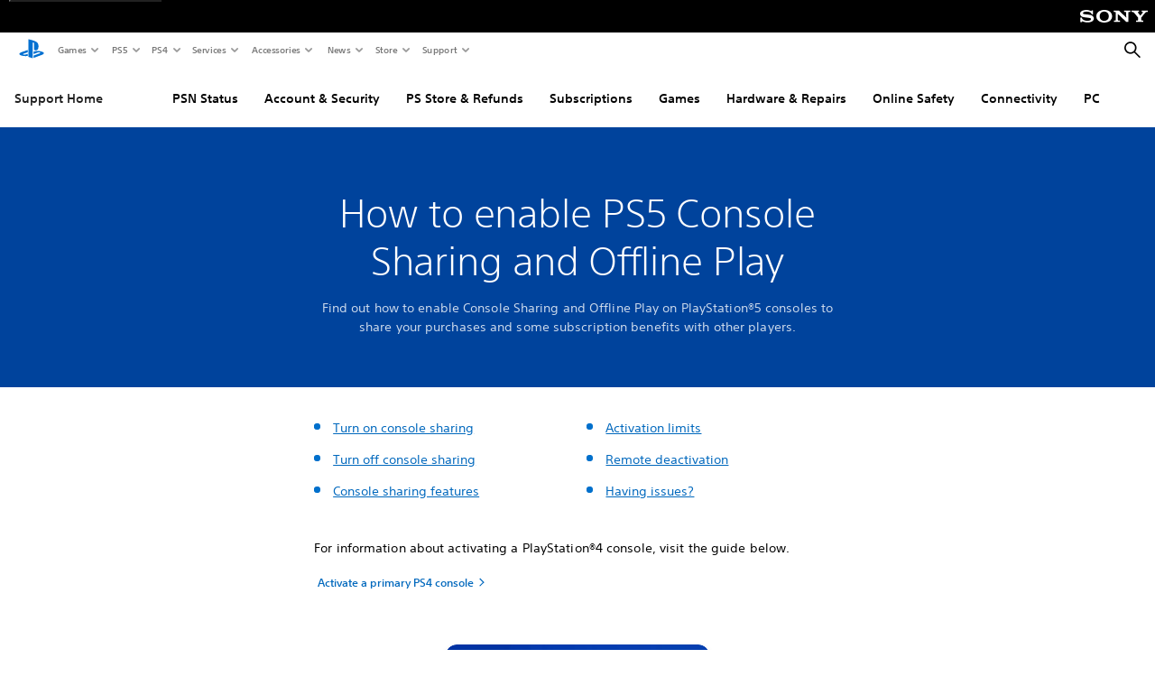

--- FILE ---
content_type: application/javascript;charset=utf-8
request_url: https://www.playstation.com/etc.clientlibs/global_pdc/clientlibs/auto-clientlibs/pdc.accordions.min.e4ed243a97255aef95d52f70c3195952.js
body_size: 3341
content:
/*!
 * @sie/designkit
 * @copyright     2025 Sony Interactive Entertainment LLC, all rights reserved
 */

!function(){"use strict";function t(t,e){if(!(t instanceof e))throw new TypeError("Cannot call a class as a function")}function e(t,e){for(var i=0;i<e.length;i++){var a=e[i];a.enumerable=a.enumerable||!1,a.configurable=!0,"value"in a&&(a.writable=!0),Object.defineProperty(t,n(a.key),a)}}function i(t,i,a){return i&&e(t.prototype,i),a&&e(t,a),Object.defineProperty(t,"prototype",{writable:!1}),t}function a(t,e){if("object"!=typeof t||null===t)return t;var i=t[Symbol.toPrimitive];if(void 0!==i){var a=i.call(t,e||"default");if("object"!=typeof a)return a;throw new TypeError("@@toPrimitive must return a primitive value.")}return("string"===e?String:Number)(t)}function n(t){var e=a(t,"string");return"symbol"==typeof e?e:String(e)}var r=({IS_PORTRAIT:(window.matchMedia&&matchMedia("(orientation: portrait)")||{}).matches,IS_LANDSCAPE:(window.matchMedia&&matchMedia("(orientation: landscape)")||{}).matches,IS_MOBILE:(window.matchMedia&&matchMedia("(max-width: 767px)")||{}).matches,IS_MOBILE_PORTRAIT:(window.matchMedia("(max-width: 767px) and (orientation: portrait)")||{}).matches,IS_TABLET:(window.matchMedia&&matchMedia("(min-width: 768px)")||{}).matches,IS_DESKTOP:(window.matchMedia&&matchMedia("(min-width: 1024px)")||{}).matches},{IS_PORTRAIT:window.matchMedia&&matchMedia("(orientation: portrait)")||{},IS_LANDSCAPE:window.matchMedia&&matchMedia("(orientation: landscape)")||{},IS_JETSTREAM_MOBILE:window.matchMedia&&matchMedia("(max-width: 699px)")||{},IS_MOBILE:window.matchMedia&&matchMedia("(max-width: 767px)")||{},IS_MOBILE_PORTRAIT:window.matchMedia("(max-width: 767px) and (orientation: portrait)")||{},IS_TABLET:window.matchMedia&&matchMedia("(min-width: 768px)")||{},IS_TABLET_LG:window.matchMedia&&matchMedia("(min-width: 1024px)")||{},IS_LAPTOP:window.matchMedia&&matchMedia("(min-width: 1367px)")||{},IS_DESKTOP:window.matchMedia&&matchMedia("(min-width: 1920px)")||{},IS_MAX_TABLET:window.matchMedia&&matchMedia("(max-width: 1023px)")||{},IS_JUST_TABLET:window.matchMedia&&matchMedia("(min-width: 768px) and (max-width: 1365px)")||{},IS_JUST_LAPTOP:window.matchMedia&&matchMedia("(min-width: 1366px) and (max-width: 1919px)")||{}}),o=({IS_PORTRAIT:r.IS_PORTRAIT.matches,IS_LANDSCAPE:r.IS_LANDSCAPE.matches,IS_JETSTREAM_MOBILE:r.IS_JETSTREAM_MOBILE.matches,IS_MOBILE:r.IS_MOBILE.matches,IS_MOBILE_PORTRAIT:r.IS_MOBILE_PORTRAIT.matches,IS_TABLET:r.IS_TABLET.matches,IS_MAX_TABLET:r.IS_MAX_TABLET.matches,IS_TABLET_LG:r.IS_TABLET_LG.matches,IS_LAPTOP:r.IS_LAPTOP.matches,IS_DESKTOP:r.IS_DESKTOP.matches},{EMPTY_LABEL:"empty"}),c="javascript:void(0);",s=function(t,e,i){var a=!(arguments.length>3&&void 0!==arguments[3])||arguments[3],n=e.offset().top,r=400;a&&(r=800,window.scrollTo(0,t.offset().top)),t.animate({scrollTop:n},{duration:r,step:function(t,i){var a=e.offset().top;i.end!=a&&(i.end=a)}}).animate({scrollTop:n-i},{duration:200,step:function(t,a){var n=e.offset().top-i;a.end!=n&&(a.end=n)}})},d=function(t,e){return e?e.find(t):$(t)},l=function(t){var e=arguments.length>1&&void 0!==arguments[1]?arguments[1]:"--gradient-start",i=arguments.length>2&&void 0!==arguments[2]?arguments[2]:"--gradient-end",a=t.get(0),n=t.data(),r=n.solidBgColor,o=n.gradientStart,c=n.gradientEnd,s="",d="";if(r&&!o)s=r,d=r;else{if(!o||!c)return;s=o,d=c}a.style.setProperty(e,s),a.style.setProperty(i,d)},h=function(t){return t.toString().trim().replace(/[^a-z-_0-9]/gi,"")},u=function(t){return!(!t||t===c)},m=function(){function e(i){t(this,e),this.$context=i,this.selector='div[data-component="accordion"], div[data-component="accordion-expandable-content"], div[data-component="accordion__hero"], form[data-component="accordion"]'}return i(e,[{key:"triggerAccordion",value:function(t,e){var i=this,a=t.children("div:not(.accordion__item-title)"),n=t.find(".accordion__item-title"),r=t.find(".accordion__item-description"),o=n.find(".chevron"),c=e.data("item-open"),s=e.data("item-closed"),d=e.find(".link"),l=e.data("dtm-label")||d.text(),h=e.next(),u=n.index(e)+1,m=t.data("aria-label-down");if(e.hasClass("active"))h.slideUp("300",function(){if(e.attr("aria-expanded","false").removeClass("active"),a.length&&e.parent().removeClass("active-wrapper"),o.length){var n=e.find(".chevron");n.toggleClass("chevron-up"),s&&d.text(s),n.find("svg").first().attr("aria-label",m)}i.logAccordionDtmEvent(t,l,u,"close")});else{if(o.length){o.removeClass("chevron-up"),$.each(o,function(t,e){$(e).find("svg").first().attr("aria-label",m)});var f=e.find(".chevron");f.toggleClass("chevron-up"),f.find("svg").first().attr("aria-label",t.data("aria-label-up"))}r.slideUp("300").promise().done(function(){var r=n.filter(".active"),o=r.find(".link"),s=r.data("dtm-label")||o.text(),m=n.index(r)+1,f=r.data("item-closed");r&&r.length&&(f&&o.text(f),i.logAccordionDtmEvent(t,s,m,"close")),n.attr("aria-expanded","false").removeClass("active"),e.attr("aria-expanded","true").addClass("active"),a.length&&(a.removeClass("active-wrapper"),e.parent().addClass("active-wrapper")),c&&d.text(c),h.slideDown("300",function(){i.logAccordionDtmEvent(t,l,u,"open")})})}}},{key:"addClickHandlerForAccordions",value:function(){var t=this,e=d(this.selector,this.$context);e&&e.length&&$.each(e,function(e,i){var a=$(i),n=a.find(".accordion__item-title").filter(function(e,i){return $(i).closest(t.selector).is(a)});n.on("click.dkAccordion",function(e){var i=e.currentTarget;t.triggerAccordion(a,$(i))})})}},{key:"logAccordionDtmEvent",value:function(t,e,i,a){_gpdc.analytics.event.addGDLEvent("click",a+" accordion",{moduleName:"accordion",elementType:"button",assetName:o.EMPTY_LABEL,linkUrl:o.EMPTY_LABEL,label:e,userActionFlag:!0,position:1},t),_gpdc.analytics._satelliteTrack("user_engagement")}},{key:"init",value:function(){this.addClickHandlerForAccordions(),_gpdc.Logger.logInitializer("accordion","components","Accordions")}}]),e}(),f=function(){function e(){t(this,e),this.$els={win:_gpdc.elements.$window,html:$("html"),htmlBody:$("html, body"),dkNav:$("#sony-bar.dk-nav__wrapper"),nav:$("#shared-nav-root #shared-nav-container"),tertiary:$("#jetstream-tertiary-nav .tertiary-container")},this.EVENT_CHANGE="hashchange.dkHashAnchor",this.EVENT_LOAD="load.dkHashAnchor",this.EVENT_CLICK="click.dkHashAnchor",this.pageLoad=!0,this.hashRegex=new RegExp("^#")}return i(e,[{key:"bind",value:function(){this.onHashChange=this.onHashChange.bind(this),this.onHashAnchorClick=this.onHashAnchorClick.bind(this)}},{key:"init",value:function(){var t=this;this.$els.win.on(this.EVENT_CHANGE,this.onHashChange),"complete"===document.readyState?(window.scrollTo(0,0),this.highlightTertiaryLink(),this.$els.win.trigger(this.EVENT_CHANGE)):this.$els.win.on(this.EVENT_LOAD,function(){return window.scrollTo(0,0),t.highlightTertiaryLink(),t.$els.win.trigger(t.EVENT_CHANGE)});var e='a[href^="#"]';$("#gdk__content ".concat(e)).on(this.EVENT_CLICK,this.onHashAnchorClick),this.$els.tertiary.on(this.EVENT_CLICK,e,this.onHashAnchorClick),_gpdc.Logger.logInitializer("core","common","Hash Anchor Plugin")}},{key:"onHashAnchorClick",value:function(t){var e=$(t.currentTarget).attr("href")||"";if(location.href.includes(e)&&e.length>1)return this.scrollToElementByHash(e),!1}},{key:"onHashChange",value:function(t){var e=window.location.hash;if(e){t.preventDefault();var i=window.htmlEncode(e);return i.includes("?")?void this.sanitizeHashUrl(i):void this.scrollToElementByHash(i)}}},{key:"scrollToElementByHash",value:function(t){t=h(t),t=this.hashRegex.test(t)?t:"#".concat(t);var e=$("".concat(t,', [name="').concat(t.substring(1),'"]')).first();if(e.length){var i=(e.offset().top,this.calculateNavigationOffset());location.href.includes(t)&&s(this.$els.htmlBody,e,i)}}},{key:"highlightTertiaryLink",value:function(){var t=window.location.hash;if(this.$els.html.css("--nav-offset","".concat(this.calculateNavigationOffset(),"px")),!this.pageLoad||!t||"#"===t||!this.$els.tertiary.length)return void(this.pageLoad=!1);var e=window.htmlEncode(t);this.pageLoad=!1;var i=this.$els.tertiary.find(".tertiary-tab__link"),a=this.$els.tertiary.find('.tertiary-tab__link[href="'.concat(e,'"]'));i.length&&a.length&&(i.removeClass("tertiary-tab__link--active"),a.addClass("tertiary-tab__link--active"))}},{key:"calculateNavigationOffset",value:function(){var t=0;return this.$els.dkNav.length&&(t+=this.$els.dkNav.outerHeight()),this.$els.nav.length&&(t+=this.$els.nav.outerHeight()),this.$els.tertiary.length&&(t+=this.$els.tertiary.outerHeight()),t}},{key:"sanitizeHashUrl",value:function(t){var e=t.split("?");if(e){var i="".concat(location.origin).concat(location.pathname);window.location.replace("".concat(i,"?").concat(e[1]||"").concat(e[0]||""))}}}]),e}(),v=function(t){var e=arguments.length>1&&void 0!==arguments[1]?arguments[1]:{};if(!t.hasClass("tier-tile--subscribed")||!e.isLoggedIn||!e.avatar_url_medium)return void t.find(".tier-tile__avatar").remove();var i=t.find(".tier-tile__avatar"),a=i.find(".tier-tile__avatar-image");a.length&&(a.append('\n            <img src="'.concat(e.avatar_url_medium,'" alt="').concat(e.handle,'" />\n        ')),i.addClass("show"))},p=function(){function e(i){t(this,e),this.userInfo=window._gpdc&&_gpdc.user||{},this.$context=i,this.selector='div[data-component="tier-selector"]',this.hashAnchor=new f,this.$htmlBody=$("html, body"),this.tierTopOffset=28,this.impressedTabs=[]}return i(e,[{key:"init",value:function(){var t=d(this.selector,this.$context);t.length&&$.each(t.find(".tier-tile"),this.process.bind(this)),_gpdc.Logger.logInitializer("accordion","components","Tier Selectors")}},{key:"process",value:function(t,e){var i=this,a=$(e);l(a),v(a,this.userInfo),a.on("click.dkTierSelectorClick",function(){a.addClass("tier-tile--active").attr("aria-expanded",!0),a.siblings().removeClass("tier-tile--active").attr("aria-expanded",!1);var e=a.data("track-js");e&&(_gpdc.analytics.event.addRawEvent(a,e.eventInfo,e.attributes),_gpdc.analytics._satelliteTrack("user_engagement")),r.IS_TABLET_LG.matches||s(i.$htmlBody,a,i.hashAnchor.calculateNavigationOffset()+i.tierTopOffset,!1),i.trackSPOImpression(t,i.getSPOTrackElements(a))});var n=new Waypoint({element:a.get(0),handler:function(){setTimeout(function(){a.hasClass("tier-tile--active")&&i.trackFirstActiveTabImpression(t,a)},200),n.destroy()},offset:"20%"})}},{key:"trackFirstActiveTabImpression",value:function(t,e){var i=this,a=this.getSPOTrackElements(e);if(a.length)return void this.trackSPOImpression(t,a);var n=new MutationObserver(function(){return i.trackSPOImpression(t,i.getSPOTrackElements(e))});n.observe(e.next(".tier-selector__content").find(".tier-selector__batarang").get(0),{attributes:!0,childList:!0,subtree:!0})}},{key:"getSPOTrackElements",value:function(t){return t.next(".tier-selector__content").find('[data-mfe-name="tierSelector"] label.psw-radio [data-track-content="tierSelector:spo"]')}},{key:"trackSPOImpression",value:function(t,e){this.impressedTabs.includes(t)||e.length&&(this.impressedTabs.push(t),$.each(e,function(t,e){var i=$(e),a=i.data(),n=a.track,r=a.telemetryMeta;if(n){var o=n.attributes&&n.attributes.sku||r&&r.skuId||null;_gpdc.analytics.productImpression(o,r),delete n.attributes.sku,_gpdc.analytics.event.addRawEvent(i,n.eventInfo,n.attributes)}}))}}]),e}(),g=function(){function e(i){t(this,e),this.userInfo=window._gpdc&&_gpdc.user||{},this.$context=i,this.selector='div[data-component="comparison-panel"]',this.hashAnchor=new f,this.$htmlBody=$("html, body"),this.tierTopOffset=28}return i(e,[{key:"init",value:function(){var t=this,e=d(this.selector,this.$context);if(e.length){var i=d('div[data-component="tier-selector"]',null);$.each(e.find(".tier-tile"),function(e,a){var n=$(a);l(n),v(n,t.userInfo),t.addBtnClickHandler(n.next(".comparison-panel__content").find("a.btn--cta"),i)})}_gpdc.Logger.logInitializer("accordion","components","Comparison Panels")}},{key:"addBtnClickHandler",value:function(t,e){var i=this;t.length&&t.on("click.dkComparisonPanelCTA",function(a){a.preventDefault();var n=t.data("target-tier"),r=t.attr("href"),o=t.attr("target")||"_self";if(n&&e.length){var c=e.find('.tier-tile[data-tier-id="'.concat(n,'"]'));return void(c.length&&(c.addClass("tier-tile--active").attr("aria-expanded",!0),c.siblings().removeClass("tier-tile--active").attr("aria-expanded",!1),s(i.$htmlBody,c,i.hashAnchor.calculateNavigationOffset()+i.tierTopOffset),i.trackClick(t)))}i.trackClick(t),u(r)&&window.open(r,o)})}},{key:"trackClick",value:function(t){var e=t.data("track-js");if(e){var i=t.data("dtm-label-override"),a=i&&r.IS_TABLET.matches?i:e.attributes.label;e.attributes.label=String(a).trim().replace(/\s+/g,"-").toLowerCase(),_gpdc.analytics.event.addRawEvent(t,e.eventInfo,e.attributes),_gpdc.analytics._satelliteTrack("user_engagement")}}}]),e}(),_=function(){function e(){var i=this;t(this,e),_gpdc.components.Accordion=m,window._gpdc&&_gpdc.user&&"undefined"!=typeof _gpdc.user.isLoggedIn?this.initModules():_gpdc.elements.$document.one("userInfoSet.dkComponents",function(){return i.initModules()})}return i(e,[{key:"initModules",value:function(){(new m).init(),(new p).init(),(new g).init()}}]),e}();!function(t){_gpdc.elements.$document.ready(function(){window._dkDebug=!1;new _})}(jQuery)}();
